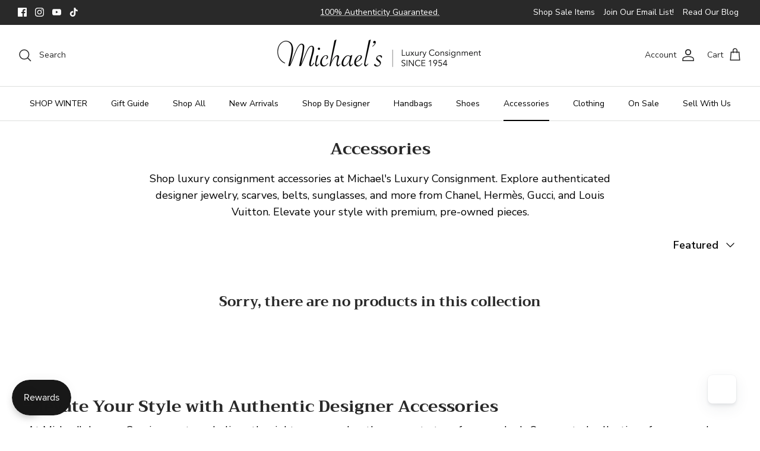

--- FILE ---
content_type: text/javascript; charset=utf-8
request_url: https://www.michaelsconsignment.com/collections/shop-winter/products/giuseppe-zanotti-neutral-snakeskin-print-heels-sz-8.js
body_size: 1145
content:
{"id":8142049476783,"title":"Giuseppe Zanotti Neutral Snakeskin Print Heels sz 8","handle":"giuseppe-zanotti-neutral-snakeskin-print-heels-sz-8","description":"\u003cp\u003eElevate your style with our Giuseppe Zanotti Neutral Snakeskin Print Heels. These edgy boho heels feature a chic snakeskin print, adding a touch of intrigue to any outfit. Walk with confidence in these size 8 heels and stand out in any crowd. Upgrade your shoe game today.\u003c\/p\u003e\n\u003cp dir=\"ltr\"\u003e\u003ca href=\"https:\/\/www.michaelsconsignment.com\/pages\/authenticity\"\u003eAuthenticity Guaranteed\u003c\/a\u003e\u003c\/p\u003e\n\u003cp\u003eStyle: Peep toe heels\u003cbr\u003eSize: US 8, EU 38\u003cbr\u003eColor: Neutral\u003cbr\u003eMaterial: Suede\u003cbr\u003eMeasurements:\u003cbr\u003e  - Height: 6.5\"\u003cbr\u003e  - Insole: 8\"\u003cbr\u003e  - Width: 3\"\u003cbr\u003e  - Heel: 4\"\u003cbr\u003eCondition: Excellent (no visible signs of wear)\u003cb id=\"docs-internal-guid-8a9591b7-7fff-4cf2-5b4b-ca782cbe3f52\"\u003e\u003cspan\u003e\u003c\/span\u003e\u003c\/b\u003e\u003cbr\u003e\u003cbr\u003e\u003cb\u003e31342-15  A14  JS\u003c\/b\u003e\u003cbr\u003e\u003cb\u003eEasy Return Policy. Questions? Email us at info@michaelsconsignment.com for more information.\u003c\/b\u003e\u003c\/p\u003e","published_at":"2025-01-14T14:33:36-05:00","created_at":"2025-01-11T11:48:18-05:00","vendor":"Giuseppe Zanotti","type":"Footwear","tags":["$295","02\/07\/25","boho","closet_106916","eBay","Giuseppe Zanotti","halfoff","Heels","InstoreA","Jaime","LISTEDjanONE2025","minimal","Neutral","Nude","NYC","Peep Toe","Print","Shoes","Snake Skin","Suede","US 8","VC","winter","yonici"],"price":17000,"price_min":17000,"price_max":17000,"available":true,"price_varies":false,"compare_at_price":null,"compare_at_price_min":0,"compare_at_price_max":0,"compare_at_price_varies":false,"variants":[{"id":44806573949103,"title":"Neutral \/ US 8","option1":"Neutral","option2":"US 8","option3":null,"sku":"31342-15","requires_shipping":true,"taxable":true,"featured_image":null,"available":true,"name":"Giuseppe Zanotti Neutral Snakeskin Print Heels sz 8 - Neutral \/ US 8","public_title":"Neutral \/ US 8","options":["Neutral","US 8"],"price":17000,"weight":0,"compare_at_price":null,"inventory_quantity":1,"inventory_management":"shopify","inventory_policy":"deny","barcode":"00361404","requires_selling_plan":false,"selling_plan_allocations":[]}],"images":["\/\/cdn.shopify.com\/s\/files\/1\/0083\/8602\/files\/giuseppe-zanotti-neutral-snakeskin-print-heels-sz-8-michael-s-consignment-nyc-34875.jpg?v=1744309532","\/\/cdn.shopify.com\/s\/files\/1\/0083\/8602\/files\/giuseppe-zanotti-neutral-snakeskin-print-heels-sz-8-michael-s-consignment-nyc-84436.jpg?v=1744309533","\/\/cdn.shopify.com\/s\/files\/1\/0083\/8602\/files\/giuseppe-zanotti-neutral-snakeskin-print-heels-sz-8-michael-s-consignment-nyc-70089.jpg?v=1744309534","\/\/cdn.shopify.com\/s\/files\/1\/0083\/8602\/files\/giuseppe-zanotti-neutral-snakeskin-print-heels-sz-8-michael-s-consignment-nyc-34903.jpg?v=1744309534","\/\/cdn.shopify.com\/s\/files\/1\/0083\/8602\/files\/giuseppe-zanotti-neutral-snakeskin-print-heels-sz-8-michael-s-consignment-nyc-83029.jpg?v=1744309535"],"featured_image":"\/\/cdn.shopify.com\/s\/files\/1\/0083\/8602\/files\/giuseppe-zanotti-neutral-snakeskin-print-heels-sz-8-michael-s-consignment-nyc-34875.jpg?v=1744309532","options":[{"name":"color","position":1,"values":["Neutral"]},{"name":"size","position":2,"values":["US 8"]}],"url":"\/products\/giuseppe-zanotti-neutral-snakeskin-print-heels-sz-8","media":[{"alt":"Giuseppe Zanotti Neutral Snakeskin Print Heels sz 8 - Michael's Consignment NYC","id":31951565062319,"position":1,"preview_image":{"aspect_ratio":0.83,"height":1175,"width":975,"src":"https:\/\/cdn.shopify.com\/s\/files\/1\/0083\/8602\/files\/giuseppe-zanotti-neutral-snakeskin-print-heels-sz-8-michael-s-consignment-nyc-34875.jpg?v=1744309532"},"aspect_ratio":0.83,"height":1175,"media_type":"image","src":"https:\/\/cdn.shopify.com\/s\/files\/1\/0083\/8602\/files\/giuseppe-zanotti-neutral-snakeskin-print-heels-sz-8-michael-s-consignment-nyc-34875.jpg?v=1744309532","width":975},{"alt":"Giuseppe Zanotti Neutral Snakeskin Print Heels sz 8 - Michael's Consignment NYC","id":31951565095087,"position":2,"preview_image":{"aspect_ratio":0.83,"height":1175,"width":975,"src":"https:\/\/cdn.shopify.com\/s\/files\/1\/0083\/8602\/files\/giuseppe-zanotti-neutral-snakeskin-print-heels-sz-8-michael-s-consignment-nyc-84436.jpg?v=1744309533"},"aspect_ratio":0.83,"height":1175,"media_type":"image","src":"https:\/\/cdn.shopify.com\/s\/files\/1\/0083\/8602\/files\/giuseppe-zanotti-neutral-snakeskin-print-heels-sz-8-michael-s-consignment-nyc-84436.jpg?v=1744309533","width":975},{"alt":"Giuseppe Zanotti Neutral Snakeskin Print Heels sz 8 - Michael's Consignment NYC","id":31951565127855,"position":3,"preview_image":{"aspect_ratio":0.83,"height":1175,"width":975,"src":"https:\/\/cdn.shopify.com\/s\/files\/1\/0083\/8602\/files\/giuseppe-zanotti-neutral-snakeskin-print-heels-sz-8-michael-s-consignment-nyc-70089.jpg?v=1744309534"},"aspect_ratio":0.83,"height":1175,"media_type":"image","src":"https:\/\/cdn.shopify.com\/s\/files\/1\/0083\/8602\/files\/giuseppe-zanotti-neutral-snakeskin-print-heels-sz-8-michael-s-consignment-nyc-70089.jpg?v=1744309534","width":975},{"alt":"Giuseppe Zanotti Neutral Snakeskin Print Heels sz 8 - Michael's Consignment NYC","id":31951565160623,"position":4,"preview_image":{"aspect_ratio":0.83,"height":1175,"width":975,"src":"https:\/\/cdn.shopify.com\/s\/files\/1\/0083\/8602\/files\/giuseppe-zanotti-neutral-snakeskin-print-heels-sz-8-michael-s-consignment-nyc-34903.jpg?v=1744309534"},"aspect_ratio":0.83,"height":1175,"media_type":"image","src":"https:\/\/cdn.shopify.com\/s\/files\/1\/0083\/8602\/files\/giuseppe-zanotti-neutral-snakeskin-print-heels-sz-8-michael-s-consignment-nyc-34903.jpg?v=1744309534","width":975},{"alt":"Giuseppe Zanotti Neutral Snakeskin Print Heels sz 8 - Michael's Consignment NYC","id":31951565193391,"position":5,"preview_image":{"aspect_ratio":0.83,"height":1175,"width":975,"src":"https:\/\/cdn.shopify.com\/s\/files\/1\/0083\/8602\/files\/giuseppe-zanotti-neutral-snakeskin-print-heels-sz-8-michael-s-consignment-nyc-83029.jpg?v=1744309535"},"aspect_ratio":0.83,"height":1175,"media_type":"image","src":"https:\/\/cdn.shopify.com\/s\/files\/1\/0083\/8602\/files\/giuseppe-zanotti-neutral-snakeskin-print-heels-sz-8-michael-s-consignment-nyc-83029.jpg?v=1744309535","width":975}],"requires_selling_plan":false,"selling_plan_groups":[]}